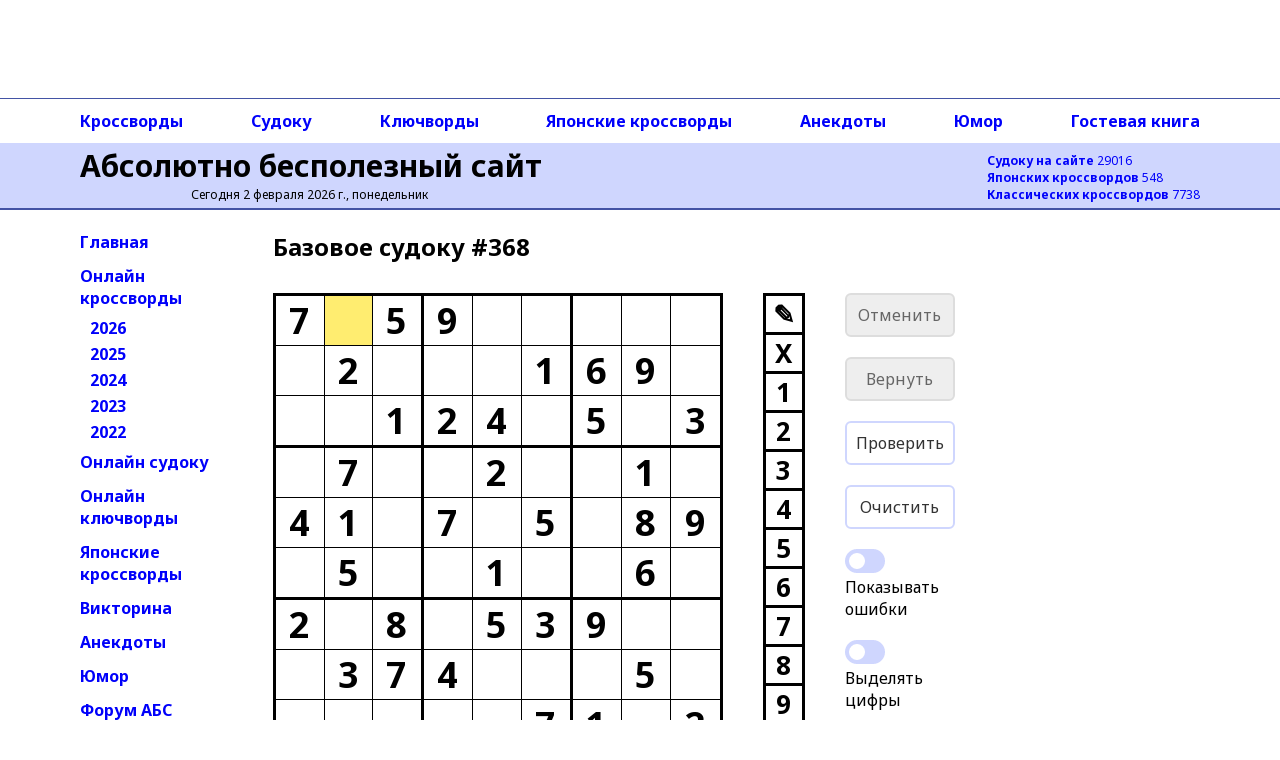

--- FILE ---
content_type: text/html; charset=utf-8
request_url: https://absite.ru/sudoku/1_368.html
body_size: 32685
content:
<!DOCTYPE html>
<html lang="ru">
<head>
<meta http-equiv="Content-Type" content="text/html; charset=utf-8" />
<meta name="viewport" content="width=device-width, height=device-height, initial-scale=1, minimum-scale=1, maximum-scale=1, user-scalable=no" />
<title>АБС: базовое онлайн судоку #368</title>
<link rel="preconnect" href="https://fonts.gstatic.com" />
<script>(function(w,d,s,l,i){w[l]=w[l]||[];w[l].push({'gtm.start':
new Date().getTime(),event:'gtm.js'});var f=d.getElementsByTagName(s)[0],
j=d.createElement(s),dl=l!='dataLayer'?'&l='+l:'';j.async=true;j.src=
'https://www.googletagmanager.com/gtm.js?id='+i+dl;f.parentNode.insertBefore(j,f);
})(window,document,'script','dataLayer','GTM-TNG8473');</script><script async src="https://yandex.ru/ads/system/header-bidding.js"></script>
<script async src="https://sdk.adlook.tech/inventory/core.js" type="text/javascript"></script>
<script>
function getViewportWidth() {
    return window.innerWidth || document.documentElement.clientWidth || document.body.clientWidth;
}

function getRightAdSizes(v) {
    if (v >= 1400) return [[300, 600], [160, 600], [120, 600], [300, 300], [300, 250], [240, 120], [240, 400]];
    if (v >=  992) return [[160, 600], [120, 600]];
    return [];
}

function getTopAdSizes(v) {
    if (v > 991) return [[970, 90], [728, 90], [468, 60], [320, 50]];
    if (v > 730) return [[728, 90], [468, 60], [320, 50]];
    if (v > 470) return [[468, 60], [320, 50]];
    return [[320, 50]];
}

var currentViewport = getViewportWidth();
var rightAdSizes = getRightAdSizes(currentViewport);
var topAdSizes = getTopAdSizes(currentViewport);
var midAdSizes = [[300, 300], [300, 250], [320, 100], [336, 280]];


var adfoxBiddersMap = {
  "sape": "3248763"
};

var adUnits = [];

if (rightAdSizes.length > 0) {
  adUnits.push({
    "code": "ads-right-23",
    "sizes": rightAdSizes,
    "bids": [
      {
        "bidder": "sape",
        "params": {
          "placementId": "927340"
        }
      }
    ]
  });
}

if (topAdSizes.length > 0) {
  adUnits.push({
    "code": "ad_resp_top_24",
    "sizes": topAdSizes,
    "bids": [
      {
        "bidder": "sape",
        "params": {
          "placementId": "927341"
        }
      }
    ]
  });
}

var userTimeout = 1500;

window.YaHeaderBiddingSettings = {
  biddersMap: adfoxBiddersMap,
  adUnits: adUnits,
  timeout: userTimeout
};
</script>
<script>window.yaContextCb = window.yaContextCb || []</script>
<script src="https://yandex.ru/ads/system/context.js" async></script>

<script>
(function(){setInterval(() => {
  if (Ya && Ya.adfoxCode && typeof Ya.adfoxCode.reload === 'function') {
    Ya.adfoxCode.reload(null, {onlyIfWasVisible: true});
    }
  }, 90 * 1000);
})();
</script><style>

</style>
<script type="text/javascript">
if((document.referrer.indexOf("webvisor.com/inpage")<0&&document.referrer.indexOf("absite.ru")<0)&&(self.parent&&!(self.parent===self))&&(self.parent.frames.length!=0)){self.parent.location=document.location}
</script>
<script type="text/javascript">
var sudId='1-368',s0='7?59??????2???169???124?5?3?7??2??1?41?7?5?89?5??1??6?2?8?539???374???5??????71?2',sol='785936421324571698691248573976824315413765289852319764268153947137492856549687132',nextsud='1_1729';
</script>
<script src="ssource.v1_7.js?nocache=1" type="text/javascript" defer></script>

<link href="https://fonts.googleapis.com/css2?family=Noto+Sans:wght@400;700&display=swap" rel="stylesheet" />
<link rel="stylesheet" href="/2021/style-150824.css?nocache=1">
<link rel="stylesheet" type="text/css" href="/style-s.v1_71.css?nocache=1">
<meta name="description" content="Онлайн судоку с возможностью разгадывания непосредственно в окне браузера. Базовое судоку номер 368" />
<link rel="canonical" href="https://absite.ru/sudoku/" />
<link rel="icon" href="/favicon.svg" type="image/svg+xml" />
<link rel="icon" href="/favicon.ico" type="image/x-icon" />
</head>
<body>
<noscript><iframe src="https://www.googletagmanager.com/ns.html?id=GTM-TNG8473"
height="0" width="0" style="display:none;visibility:hidden"></iframe></noscript><div class="grid-container">
  <div class="TopAds">
  <div id="ad_resp_top_24"></div>

<style>
#ad_resp_top_24{
  width:100%;
  height:90px;
  max-width:970px;
  margin:0 auto 8px auto;
}
@media all and (width <= 470px) {
  #ad_resp_top_24{
    width:320px;
    height:50px;
  }
}

@media all and (470px < width <= 730px) {
  #ad_resp_top_24{
    width:468px;
    height:60px;
  }
}

@media all and (730px < width <= 991px) {
  #ad_resp_top_24{
    width:728px;
    height:90px;
  }
}
</style>

<script>
  window.yaContextCb.push(()=>{
    Ya.adfoxCode.createAdaptive({
      ownerId: 11646568,
      containerId: 'ad_resp_top_24',
      params: {
        pp: 'g',
        ps: 'iqsu',
        p2: 'jiur'
      }
    },
    ['desktop', 'tablet', 'phone'],
    {
      tabletWidth: 991,
      phoneWidth: 470,
      isAutoReloads: false
    })
  })
</script>  </div>
  <div class="TopAdsLeft"></div>
  <div class="TopAdsRight"></div>
  <div class="HeaderLeft bgMain"></div>
  <div class="HeaderRight bgMain"></div>
  <div class="TopNavLeft"></div>
  <div class="TopNavRight"></div>
  <div class="Header bgMain">
  <div id="head" class="head">
<div id="head-left" class="head-left">
  <a href='https://absite.ru' class="head">Абсолютно бесполезный сайт</a>

<span class='head'>Сегодня 2 февраля 2026 г., понедельник</span>&nbsp;
</div>

<div id="head-right" class="head-right">
<a href='https://absite.ru/sudoku/'><strong>Судоку на сайте</strong> 29016</a><br />
<a href='https://absite.ru/japan/'><strong>Японских кроссвордов</strong> 548</a><br />
<a href='https://absite.ru/crossw/'><strong>Классических кроссвордов</strong> 7738</a><br />
</div>
      </div>
  </div>
  <div class="TopNav">
  <div class="topnav"><nav class="topnav-scroll">
<a href="https://absite.ru/crossw/">Кроссворды</a>
<a href="https://absite.ru/sudoku/">Судоку</a>
<a href="https://absite.ru/keywords/">Ключворды</a>
<a href="https://absite.ru/japan/">Японские кроссворды</a>
<a href="https://absite.ru/anekdot.php">Анекдоты</a>
<a href="https://absite.ru/humor.php">Юмор</a>
<a href="https://absite.ru/guestbook.php">Гостевая книга</a>
</nav>
</div>  </div>
  <div class="LeftNav">
          <ul class="menu">
          <li class="menu"><a href="https://absite.ru" class="menu">Главная</a></li>
          <li class="menu"><a href="https://absite.ru/crossw/" class="menu">Онлайн кроссворды</a></li>
          <li class="menu level2"><a href="https://absite.ru/crossw/year_2026.html" class="menu">2026</a></li>
          <li class="menu level2"><a href="https://absite.ru/crossw/year_2025.html" class="menu">2025</a></li>
          <li class="menu level2"><a href="https://absite.ru/crossw/year_2024.html" class="menu">2024</a></li>
          <li class="menu level2"><a href="https://absite.ru/crossw/year_2023.html" class="menu">2023</a></li>
          <li class="menu level2"><a href="https://absite.ru/crossw/year_2022.html" class="menu">2022</a></li>
          <li class="menu"><a href="https://absite.ru/sudoku/" class="menu">Онлайн судоку</a></li>
          <li class="menu"><a href="https://absite.ru/keywords/" class="menu">Онлайн ключворды</a></li>
          <li class="menu"><a href="https://absite.ru/japan/" class="menu">Японские кроссворды</a></li>
          <li class="menu"><a href="https://absite.ru/quiz.php" class="menu">Викторина</a></li>
          <li class="menu"><a href="https://absite.ru/anekdot.php" class="menu">Анекдоты</a></li>
          <li class="menu"><a href="https://absite.ru/humor.php" class="menu">Юмор</a></li>
          <li class="menu"><a href="https://absite.ru/forum/index.php" class="menu">Форум АБС</a></li>
          <li class="menu"><a href="https://absite.ru/guestbook.php" class="menu">Гостевая книга</a></li>
          <li class="menu"><a href="https://absite.ru/friends.php" class="menu">Ссылки</a></li>
        </ul>
  </div>
  <div class="Content">

      <div class="center-block">
        <div class="center-block-content">
        <h1>Базовое cудоку&nbsp;#368</h1>                        </div>
        <div class="center-block-content">
          <div id="game"></div>
          <div class="cr-space"></div>
          <div class="cr-space"></div>
        </div>

        <div class="center-block-content">
          <h2 class="hn">Ещё судоку</h2>
          <ul class="cr-nav"><li class="cr-nav"><a href="/sudoku/4_368.html" title="Сложное судоку #368"><img src="data:image/png;base64, iVBORw0KGgoAAAANSUhEUgAAAFAAAABQBAMAAAB8P++eAAAAG1BMVEX///8AAAB/f38/Pz8fHx+/v7+fn5/f399fX19ae0SWAAACHklEQVRIicWWO0/DMBCADXEeoxELY6TCXmpCGC1AdK1Kh45R04GxUipgDAIkfjbn1m7OsUOsioInn+6T73J3uTty4nmIP0jQYZ2CBo956gdSIvzA8L7wA4OX4S+bjrinaZduf7DM4GM4a3TlyA2KCi5h2uhq6gbHa7gEWDd3g4/[base64]/wMESh0KqY2eItfnOkyG3YMTQ3mqsKj1AZz/D9p08HKMV2vEVgqgf7JLNz4jnezSGxB3SUwmOAF6VWBuksYpre/r1o+NKi6hAE+NW4dTxSou4ThY9qAwdeZ8lF1CQwecbzt7T5mZZsmBIEOYX+wzEwQFg0SQzwtULT6o3Q4mTjAcas/wqJB6MABbhY1DEJ2ZOAtsJibICwaUJsOsMxNEBYNEkLHOEin8Dzf/LplsV7HNPIAAAAASUVORK5CYII=" width="80" height="80" alt="Сложное судоку #368" class="nav-img" /><br/>Сложное<br/>#368</a></li><li class="cr-nav"><a href="/sudoku/3_368.html" title="Среднее судоку #368"><img src="data:image/png;base64, iVBORw0KGgoAAAANSUhEUgAAAFAAAABQBAMAAAB8P++eAAAAG1BMVEX///8AAADf39+fn58fHx9fX1+/v78/Pz9/f3+MaNgcAAACMElEQVRIidXWv08CMRQH8Je7484RB+NqUHMrAwmMjTg4noniyoCB8USkjAxG/21f6WtpS1vrr8Gbrvbje71avykcJz6QDsF4usGBCbMBzfEnCY/41gs7M1VkIWEBzAuhULCVsLzux2EuO3arXhuH1Vm8dee26dIvSJjzQOvU7fkUDjeJsClSWz8mwrxJhKPA3AE85alrTK34LZhx3NR6DfC+wcEgVhE3dVICMDwheEDDsBoD3GDF2RgHRQRCDXB1AbCs47DcClTI1tGKD9h6/gwwfMY13jZhGBr8bQAkwYp35Zw67udsD0Vi6IrlVkJ13CcGFP+2GlaqmzruBhSJoeGIoD7uBhSJoeGSoD7uodaMoDru9yd7KBLj7/[base64]" width="80" height="80" alt="Среднее судоку #368" class="nav-img" /><br/>Среднее<br/>#368</a></li><li class="cr-nav"><a href="/sudoku/2_368.html" title="Простое судоку #368"><img src="data:image/png;base64, iVBORw0KGgoAAAANSUhEUgAAAFAAAABQBAMAAAB8P++eAAAAG1BMVEX///8AAAAfHx8/Pz9fX1+/v7+fn5/f399/f3/dshkzAAACG0lEQVRIic2WTW/CMAyGvfSLI9P2AyomsR3ZwoBjN8YdsR04IuDAEQFar5XQ/vcc4jYhJCNIgBaJUstP49R1XgduPQf4g6CNutMQ4EMbIJkqX8J70oh5ATX8lWCK/+FIn4RJI0QX27lpxlfl212DJhlRBlFjUoGTlQHCmow5PpS3SjAxwahY0RoL2Avdx9DhW6Zm7FPoG96CmKvQ3uk5GUz4cB8MeN0KhkMDxNeygmxrgoE9NMtTA1zYwWBpgl07GPGJAaZ2EM6ex51v1lMGJtYNZkwZmNg/Qn8pAxPrBuNMA/PUDWo5rmNi3eAdV0ZEtWhfo8O4jACcDKIoOMCpUY9glhmN5N0os4ZZZjRCZhRu3rKDP8wzdBvVQQfjgwpXU1yjwvmzvNv2SH6nrhnH8i5lEiQptoBSN2HUpNDMAQrxFKO7PgIGy/3QTrDchLMOrVFK8QXzGMsGJX1rVP84tYOhVC7pG0QAGwcomlQFPuGMmQuca8t6XEFt6AApz9LXZRB83NtB0aQq8LODF1do0Ga0Gf9EKXY+/CJ+4MYXzDxB8UW8QPFF/EJr/e9M6TkGUtvbB4VKrLH0xdmiqvChBZQqkYojUwVS2zNCi737MgFxtqhA2fYsYIKFulAgtb1DcJygo6tAanvGGlElQhE6vYriluObNlesnXGt4IDAUDto2qOV21VKiAc4P/Yy5RqLI2ApKSQhl1EKz/ELmVhb5uipzQEAAAAASUVORK5CYII=" width="80" height="80" alt="Простое судоку #368" class="nav-img" /><br/>Простое<br/>#368</a></li><li class="cr-nav"><a href="/sudoku/4_5442.html" title="Сложное судоку #5442"><img src="data:image/png;base64, iVBORw0KGgoAAAANSUhEUgAAAFAAAABQBAMAAAB8P++eAAAAG1BMVEX///8AAADf398fHx9fX1+/v78/Pz9/f3+fn5+MrgzTAAACMElEQVRIicXWwY6bMBAG4JGFE47uG1i7LOq5ygOgrSE5IhU1PUYR2/bIIe3ukUOk9rFrg7ENnmQnK7XlkJXFpwFPsv8Y3hEvoEMILnFxEcJ7VccwqeoIZljFhhcR/KwkUvEUV7xjhxhm+y6CDxj8BYcI5hWymfzURxAk1h4JMaT00bZLgHqKYaMKB9+P7RKsb5CKSe0ffbYV4QWBTfCO5368t+4Q+Ojhl7FdAnbYZg4e5tVYkW+2MWRF8Gi5KLJcvLmPbFPC1EsP72XcR/2HF80CVh7C2m6m1a3YlnO4bgL4PN5jMgdWPs/hPvEw6S2sc0i71RyeP/rv+pPqRtg+Afu2W7xjUNF1hOlPhrfnLwbAzZArRa1YEqFNkdehbhsNroAIMyrEFm+H7INfsN0VmBz9onm5An88BovflyHviDBVGxoccsa949fiCrywuAmaYHCJO13qqBc6IfQ4m+AQsnZAOci7Ri90QmRBxbR0AyqAOQiTEHqcebhzA8o/uq1AmITQ42yCvF+5AeWh3IMwCfHgIWu/[base64]" width="80" height="80" alt="Сложное судоку #5442" class="nav-img" /><br/>Сложное<br/>#5442</a></li><li class="cr-nav"><a href="/sudoku/3_6994.html" title="Среднее судоку #6994"><img src="data:image/png;base64, iVBORw0KGgoAAAANSUhEUgAAAFAAAABQBAMAAAB8P++eAAAAG1BMVEX///8AAADf399fX1+fn5+/v79/f38/Pz8fHx9W/3a0AAACY0lEQVRIicWWQY+bMBCFRwaTK/0HVtkqOaI4hB6RUvWMRMX2iJQ2Z9R0u/fmj9eDMbbBdti2q/Vl9ZZPj/HTMBl4t/LAehCMk3qFCZIDpJRzDUZlDbBjEJXMAptvaFJo8IHmAAJqxV/r1Z8EiM+mVycVJI0ASb8EI2aAF4BW/GPDHeDGuExUAZw+5kBoZ9f4nKeQGeBX3gG+YjO7jD8eBitBCID8SYohywBI80aKhzEvr+OxGMUp7EiKiwKrIBh3Gym+QB92/HWQYluGHYEowSAMzoUAZQvumH6WVTLHHa9NULZgqUF6rIBUIsfMdhxaENtucoyxftHFj5xZILZgG83ApIP0PektEFsQ284CD0J8mIFDKYYjLa9Ab0dIt+XsMt54dInwugPg5SD5rUWww6MfWgQ7/PveEGJa+EDameDFX2PMb0aNVeAyYDgO08ILOsSLQNHM0PAckudaf1y3YvkpiKEgiq5hS5gGc4fjET8FATelBul1vwBxKAwXPZFeO7LtAsShADgPMhOslyAOhaGmpDQuc31a1khciZB/yBEj84NGP5IcAmCj+xEjCzietaOIzA9mbTeBdQj8rCcuRuYHt+dKge4cJ8FAgW89KSJjNFsgtr4JtjR3g9j6FiiHqwNs7Ffj2uAG9zaIa4Mb7GeOvsuo3priYeAG1fl/gY8B3wfbezvFBJLwBjCJMeD74BjwCse1l/mbnWJYIaxnXH5taWT/DOMKYddfydZKG2OPRcd47hgXo+O5vgMepFBTwgfSSi66qZoSqkaxQtg1Xn9KoaaEcjTO+HutBAMTXD0pVp4/h7luGsvfGjYAAAAASUVORK5CYII=" width="80" height="80" alt="Среднее судоку #6994" class="nav-img" /><br/>Среднее<br/>#6994</a></li><li class="cr-nav"><a href="/sudoku/2_3477.html" title="Простое судоку #3477"><img src="data:image/png;base64, iVBORw0KGgoAAAANSUhEUgAAAFAAAABQBAMAAAB8P++eAAAAG1BMVEX///8AAADf398fHx9fX18/Pz9/f3+/v7+fn59AOfNXAAACyUlEQVRIic2Wz27bMAzGCcGJcvTeQGhtZOchDyBsdpJjMKTrjj5kW48+eMGOPgTDHnukREn+I9tBiwETUsAMf6Grz/RHwbs7F9wPQmelkwGB4oO9Tso6heJzANdPNYhjABPONVKnsmoCmAsFzUsAf3zkipcawTyATakA/nhQVgxm1yqFcxnAmzh1wU2xs9e/4ZSCugYw64MAXDG/[base64]/uqKhyIMdYBuscyDGWwfMzkGMstxm7xVudog65b+y4ZB/J4OVqOk4hTg8WJPt4bxOh4iVUlDwPU2Mft35FnFoe3Gg75lJjH7e2B+LUCrd2INnHL+g7BU6tsJkLb4bsIy/7FeNOoeC/dAqegyYgh2gKDXS2GIJuDprA+HdSA50txrd+CYHxb/whnS1GIA1GFxj/xtfiFjOAYycw/o2fLAKawegCcgihAdZzTgHuyfB6lY7Y0DY3cabw19jQtnH11JnCgeJkc/uJM4Vb2NC2celcMQdiQ9tXoYqfKUJF3gy5xCxozmaGhAVwQUdZFPYa28/msta4hQ0eVaho1aABZXXct8YtLFgGkE2DBpTNbVrjFiZYNwFM7CUNKA+SW5jgmgRwxf/vtgMKB94+aQ+6o01e2s3I8mzcwv6qU9EvNS/P3U5x5/oLhzWQy5Ue17AAAAAASUVORK5CYII=" width="80" height="80" alt="Простое судоку #3477" class="nav-img" /><br/>Простое<br/>#3477</a></li><li class="cr-nav"><a href="/sudoku/1_3191.html" title="Базовое судоку #3191"><img src="data:image/png;base64, iVBORw0KGgoAAAANSUhEUgAAAFAAAABQBAMAAAB8P++eAAAAG1BMVEX///8AAADf398fHx9fX1+/v78/Pz+fn59/f38z11CCAAADIElEQVRIicWWwW6bQBCGRytj+7h9A+QQeq/8AMjFxEekospHK8JpjxwipUcf3CSP3flnl2XxLoqTqipKZDb7Zdj9GX9An6486HqQvENPDi5Btd4SlUf+vSc9q2pqyoLUXQQsiFTXUHJqSDcJj2YMv4Rg0m7444XBnCuea6KGx0+RimlOtDwRtRXpbM8nmwmwZpCXROme9C86EH6iYHukZL3jiryZ/NwRFt08FAFIyp4pDNLpeCYHDCZlGZl7PvLgxpREnlJxG4LqsOJBZcDPiVkjYr0EE9yZZWMXuewEnKUhuCg48H0/82o2M4+sXwF8/GquNesMmMU2esZmbMVv5eld8XwMlFDRjz54U9aRiluOqxmDWezSCHW3HYPfyzQEeaNq+zoGV+oQghzq4jQfg7cxkNejft6NwbyKbYao78khnlQ2848F8Ca4fKjdnNiiH6C7Z9WQY67SASy8irDFPhm+hU01gMYWfUW2xd7L8ZHPXUXYoh/AFvNyADMfrD0QtlDJ0LjLyttM67UZbDGvIk0hpD9Iqb8zk9EFOaKhIVaZs7bFp4AS8I1cGoIVsQJEd8O2+KN2Ads1LnAj+u7n7oZtYV3dBwxjCIj2sxlLd7NtYV3dBwxjwGYdGvpgQOluti2sq/uAYQyssf3h7q+W7mbbwrraBWwqOslSb9ygw+kDOSr/+/Ts3UJYwoIiBjyc+jnY1g0yr6KI4WmYg23dAJawoBGDB8K2brAy/QfQiMEDlQ/eDqBEh4eT28zZ78fKbWacYxBP6jbzP01hYxvm1Jehwz0QDT0GZ/fi8RDML8DfG/F4cGk0tA8mp414PADR0D64KNfi8bDi5Wb4C4TbFYDRO6P+JsesM+csBR2GSu6dItlZkKWgw1DJWFcEYEGWgg5DJWNdH2Qp6CBUHLCuD2YAL0PFAetijVVrN1PxZsJQjXUn38188L3GlQcVomKxalhC3is43AAsyETFYtXGEizTXQjKgwpRsVi1WAL/tIhUxIMKUbFYtVgCL1AxEA8qRMVi1WIJmCMG4kGFqLiSFkuwwRBuvB/Tt+O52hRXHn8ASL+wkBoXSvwAAAAASUVORK5CYII=" width="80" height="80" alt="Базовое судоку #3191" class="nav-img" /><br/>Базовое<br/>#3191</a></li></ul>          <div class="cr-space"></div>
        </div>

<style>
.adlook_ibv_onlypc, .adlook_ibv_mobpc  {margin-bottom: 1rem; margin-top: 1rem}
@media (max-width: 640px) {
    .adlook_ibv_onlypc { display: none; }
    .adlook_ibv_mobpc { width: 90%; }
}
</style>

<div class="adlook_ibv_container" style="display: flex; justify-content: space-between; gap: 20px; margin: auto;">
  <div id="ut-embed" class="adlook_ibv_mobpc"></div>
  <div id="ut-embed-1" class="adlook_ibv_onlypc"></div>
</div>
        <div class="center-block-content">
          <div class="cr-space"></div>
          <h2 class="hn">Другие базовые судоку</h2>
          <ul class="cr-nav"><li class="cr-nav"><a href="/sudoku/1_2756.html" title="Базовое судоку #2756"><img src="data:image/png;base64, iVBORw0KGgoAAAANSUhEUgAAAFAAAABQBAMAAAB8P++eAAAAG1BMVEX///8AAAAfHx8/Pz9fX1+/v7+fn5/f399/f3/dshkzAAACxUlEQVRIicWWT28aMRDF3f2b41btB7BaqckRZSFw3JTmvko49IggB46IreC6atTv3RnP865NFnaLhOoTZn7M2OPnZ9THgUMNB5UzspMTFwzyIlPVRKn1DOBKAkle+iDHnmKlikDA9DsC6egoY5mpO8qoFgJGAQIH7YFJqjN1u6MPhYB/AMYzH9wzOKXgBpsZP8ovkrjwwIhLvzwo9SnHZgK7ma26qD2Xg1Vey67zoi+jFrC39P0SGcsekE6EBzX4PPgzldL7PjBC6ai3tDP+CYT8/NjXsUxu0EsGIT8f1JgE6KUpvejKOJFJ/GXZgJCfDy53MgkPowbcdKw/taBbGvLzM85ROsnb0s44254rGsAgMMwzie1pk29wCnaIyjkZM+JawCcCNZwiMHrUPhjaavT98zeA5BBW5Q24ccBpJRN2CKvyBpw6oC3NDmFV3oAa4I/PZHsPdjNbFR2XHtqeQeB6wmdfS4yUbUYFUbDrssoZ1LTJSBaZYa2KndeA7LosNQbZOxVtUDJOBLxDRnZdVjmDL7/pi1csa7kT8BbCZddllTO4pDuT1AKmFiTnNSC7ri29pmZ/yEeScY7S5LyymUBUfj09cqvSFWJreb3kFuaFB/J6o2eA3NgisNfVz2gMATFp7MJmLD3QGIIFubFkH3Kvj2RmDMGC3NgNNrM/ArlV0WOBzUzN6yVHeFR6SHv+t1MksuZMJfo9yDbStCeFen51gGwjDXjQEiu6wNA5wpmAN2UXuHHWiDsTsgG8A6fuZraIdWXU13KKN/sWrnpAuBybwnkQBsumcB6EwbIpDCs9tsI9BcJg26twCjwVuxhMc/SRZCcxfr3ILTLYcJvRukFcC2her4r+9zgHz2CIPpLsUE3DSEVSbUb0kWTXguQWGWzYgnENkyXZtSC5RZbUHqjmtrQGaF4v+hVsuC19oiMXO8XA8RfEYHvkWFLtpQAAAABJRU5ErkJggg==" width="80" height="80" alt="Базовое судоку #2756" class="nav-img" /><br/>Базовое<br/>#2756</a></li><li class="cr-nav"><a href="/sudoku/1_2079.html" title="Базовое судоку #2079"><img src="data:image/png;base64, iVBORw0KGgoAAAANSUhEUgAAAFAAAABQBAMAAAB8P++eAAAAG1BMVEX///8AAACfn58/Pz9/f39fX18fHx+/v7/[base64]/CAMZAHuiE7xHncCItuMdkK7ewFTHQ0cqAOBGvorSTpEEMtLg1IE7EgZ8yErqVvlwVwBepczgRByY5sVtYkAc63BowWzuwAbTzQHV9isxspnRghNaR1/pkec4CA3SAZCntoePtHLrOKWWX4On2QYENCi7yEEM9XrXAGjekprsDQh5IltITKm4eUekRb/ELYbd1PJcsmRa85NPZG3DWWyPsZcdgKVTruDoYsOxvZsuS4WSuMd34LdGaXcLayOvpeIHRg2wuhyFN9ZoqNaytPFgLZPOKNMbNOLFyYPw9Uxo7MDcB5OBhtWD4knfBoDLBlT4Nv3UHxJCm5gU1rE7HjM3VgcLsmt2Wh/V/cQq27DaHE+HpHgRlp0hD9h/NccWFD+ZqugfBzHeRoCKe7iEw6YA4EZ7uwYpLvzUvbznS2nv+ko47ieUXlcsZ121Bdl0GHyRH0uVkb9fCtmYGDtfmnnu7FvbOMJjkLmdctwXZdS3YJF5r47otuDMgf3xEfmvjui0Yedd1SJE/FFybq87tF+Og+pSNK51j1x0DI22uOvc0UfFOm+uw4D6oPmXt10E5chXUwzlpT+Z6AqTj3G87xYnPLwJAhu6tBlKWAAAAAElFTkSuQmCC" width="80" height="80" alt="Базовое судоку #2079" class="nav-img" /><br/>Базовое<br/>#2079</a></li><li class="cr-nav"><a href="/sudoku/1_2891.html" title="Базовое судоку #2891"><img src="data:image/png;base64, iVBORw0KGgoAAAANSUhEUgAAAFAAAABQBAMAAAB8P++eAAAAG1BMVEX///8AAAC/v79fX1/f398/Pz8fHx+fn59/f3/[base64]/n0D+CvIZiaXI7CG5G5+LoT7Sha5Wwwgm5lcTjpm9AAZ8HMhGOPWzo5i5hcGScMdvSk9Fy4yDXK3GEAxM4HQbkCt6EXouTA3b7Z3PoV6AKsc5j29Ff3g+Zt2wZ0DspnJ5bQjued5K/eyjYi7xZU87O6POtz+nZWFD6ZGnhCEdOmDeeDwccvg6Nx811fgOgC5Q0TBQwByh4iBqgh3nCrmSp6Re5+O5jNm26F027qTboEkLKRjs2cLyuDn5U6b7DrpFvTWZACjpYD6M2bboXTbeSfdAklYSC92R7agDLIdSrclkLsF8jde570FyYIyyHYo3ZZAJSDp/RPG5GpNMWQ7lG67aaVbIAkLzaWzoBokqIwfPXkqK8//7hQ8yNA6Pk4rnYXDArcRFyRDa7DQeWhBbiMeyILTSNq15KEFsyCQyNB6x6qRPLTg2Q1NkMjT4LKRPLRgHYCzoZj2KHk4FhN2isrJQvURHTn+eJCZkZ09hCOaf1owNe4hM6POwdUIPowO5/jTO16WKDlo1vTRC2szjj+tQt6j5KBpixp8s3fk+JNBZkbJwZlTzJCHUrXZkcyMkoO1Aw55GNVxSp6ptSho5BrXXD+6oJHLrnF6xY8+BzvuVlNg54GcXlHwq24Ido3TKwo2m2DH5+3E0RX4d4z48eZOceP4A1/+lTGA0Es3AAAAAElFTkSuQmCC" width="80" height="80" alt="Базовое судоку #2891" class="nav-img" /><br/>Базовое<br/>#2891</a></li><li class="cr-nav"><a href="/sudoku/1_6988.html" title="Базовое судоку #6988"><img src="data:image/png;base64, iVBORw0KGgoAAAANSUhEUgAAAFAAAABQBAMAAAB8P++eAAAAG1BMVEX///8AAABfX18/Pz+/v7/f39+fn59/f38fHx8RhJrEAAACkUlEQVRIic2WwY7aMBCGRyEO1/QNUALhigLbXlF6oMcogapHq4ftNaKr5Y60790ZewyGjBevqkr1KRN/Go9/hj8DnyIXxIPgrTwYEFhs7HNSbmXwR7ElUOnGxt/TmQx2nDGb84uplsGvRWvBil+cAjUe1IrAVE+4Rh0A9xZU9WcbfysGGexLcxlQwt5t0NrLiHv3gQ8mZWv3Og3wewM5CiuCO9YxXWpQqwPkKKwMqpXNmGlIiyc8eqpFcFJcwWzWI3iSa1TpcAEVgYmWwQlfJi1rgCNeBoUVQZQrTp77vRHYaWFPvY1Akm0MJk/jjJkEviziwHSIBLPiPK6RZBsdDUJGb70rzz8wgGjQOUVTYONiH4bAi1NAss3ToQmCAK8cNIBgHwanrutIuroMg85RYIV77S4IpuelfVYzyhi+jB/mQdv4e8GLd5zCB0ncvAk4xU1GtOE8OT7OSDacd7vA/9r/K6AN579Q2Yc1og3n/VE/PlpR0MJj8D5w4HS9BVVFgL1qoXmNAJsS63mOAH/iNycK7GLBKf7+zTrwdfVBae9/cgq3cHSwe+wWJnBd7oMd7zm3MIHrch/[base64]/HQFD1d5aHwAHsMMmA2TK7j3dVyY+faa8UvFNa5nZr4NyhPox2iniFx/AJw+dxkVkgeQAAAAAElFTkSuQmCC" width="80" height="80" alt="Базовое судоку #6988" class="nav-img" /><br/>Базовое<br/>#6988</a></li><li class="cr-nav"><a href="/sudoku/1_3359.html" title="Базовое судоку #3359"><img src="data:image/png;base64, iVBORw0KGgoAAAANSUhEUgAAAFAAAABQBAMAAAB8P++eAAAAG1BMVEX///8AAADf399fX1+fn5+/v79/f38/Pz8fHx9W/[base64]/jgbcjaEemZN6AbBsgTXqwOQelD3bH/Q7BDH+eg9LfQtA0qMTuAtCXKKWWB+3I1KpFLeojwBZ40I5MiT9I9K8g3/fBGd/ysbS2EyEtzujxHxjAYvDlOgN+LSI9kph5MI13JDHz4M9ChyCJmQcfRCRcMQs+xSCJmQcz7nXlwE8pnEaGbhGDSamd9D1oRpbUMXhE2Tu3cKAZWTMpfaSuD/GOZmTPE3BTdE76HjQj6yagkK2TfqDwmtxisiM249ziRuEhaG7qeDz+2dxFCEaOG4L4SYvAR5nzIH7S4tLrigfxkxaDl5kz4ictPmM1A6YT8FfRzjRT1neN5386RRG+XPiSi/fd6OGBwl2EMKDxb9Q0ebkBQ4XbCGHBDGSP3zv08qH0uhrBbVAa/VvoDMjLB/Diz+gixACif4s6A/Ly4YyVB12EsDtiM/[base64]/0fU6xcP0F3v2O2P4OO8sAAAAASUVORK5CYII=" width="80" height="80" alt="Базовое судоку #3359" class="nav-img" /><br/>Базовое<br/>#3359</a></li><li class="cr-nav"><a href="/sudoku/1_5528.html" title="Базовое судоку #5528"><img src="data:image/png;base64, iVBORw0KGgoAAAANSUhEUgAAAFAAAABQBAMAAAB8P++eAAAAG1BMVEX///8AAADf398fHx9fX18/Pz9/f3+/v7+fn59AOfNXAAACl0lEQVRIicWWwW7bMAyGCcOJcszeQGhttOehD2B0dtJjUKTL1Yck69FAvWBHH4Jhjz1Soh1Tlh0F2zCfLPCDJFI/fhI+BX4QDkLvW44uCIw+A8SFlrF8ZxfztwqDlQHjV4CTygSostou0kjDIwYJ/PaMYLSRO67WdlHTUfOGQFUiOMslGK2PdnGmHY7mjov8CQOqFOCinNlFgmDc2GSAdnSSib6+cDKYyEdeQlce7VQk8pQnuI7e2GEXBkabuzBQ5a9h4CJLA48OBWEfmMxgcQuo8tz+o/QkSDq8z6vLjmsbQOlJkHSY9I62mjXSc44+V/A91x0Y21+Sngs2cGcVbcAZBxIX/AEbeOiB7TVQehJMiwbSopdM/zSxoDvpLpl/YAA3gWwIJmaeivQYcyJ9kA2BN1mDKmv7Mi5oDOHM5cG4KkmP6BAuaAzh3FiQnmpbIHgc3pEMAR/CgvRU+oR3bIYgGQI+hAXpqbaYDDmEtzz6bzpF9DIBksq78rxPgEn/6F8TIKk8CCSVB4EPPbB+y8bBtKgCy6NvrCM2KRk77LwgNSkBktt6d1ytJUhu6wOpSQmQ3NYHUpOSR4+A1KRkMnt/MiQ9CfoW/9kpqGxsCr3OlQ9fBk0BamemILcYgli2eC93JLcYHI2mAMmplGCshyCaAvwEZ0qZeZJBU4B030gwGXsZDU4yf1LHQ6vwe+5cSWNBGtjiS/toBQ3ALU6tGKSBrXVd012toGFe846LFiR3Zdcl4bJO4RQ7oBnYjt0dW0HD+UsmQRrY4uaSzL5NhndUxZZ3xGRa173eC3vlGQdhCPL4sBzahgPy+LCMmnoa5PEBY+/XQDM+YFcrp0EeH5ZwMQM/yOPDUj2trhytQXYuDxjsFIHfb1oHjaEu8R3IAAAAAElFTkSuQmCC" width="80" height="80" alt="Базовое судоку #5528" class="nav-img" /><br/>Базовое<br/>#5528</a></li><li class="cr-nav"><a href="/sudoku/1_3165.html" title="Базовое судоку #3165"><img src="data:image/png;base64, iVBORw0KGgoAAAANSUhEUgAAAFAAAABQBAMAAAB8P++eAAAAG1BMVEX///8AAADf399fX1+fn5+/v79/f38/Pz8fHx9W/3a0AAADMUlEQVRIic2WQWvbQBCFh5VkX9V/[base64]/pFyyZggQbRriRa1gqvR1k1L38oMYFzw7/mGVdjr2rEagzVdsUzYGuADHSiqXaGbAfzKC58FpB0Xs9rV9L3casZRMauq5r92kCcb7TbRMXujjqWcGFpP1vKaIG4IogXts3E63tUEcScZ47WC5iBrcU0QdwrKZ4DW60GIG4JoQSk22fagmQHRgpJRi0mqI0HcydbGBdm/5fkgA3gTyG6RJmXpg+hwOMYYZLfgtbUPosPhGN7W97ymDjJsvagJjjEBoywA99zk2rgeuAyK4banPADZLVL7xY1BbntaVO375DkLug4/CXZl4XX46YyRvuPjObCTrRfbc+CNgLdniznIp/B6dwbENfEhOtoWRMt5a/iu0YteRm5BtNwYhOum16OeA4iwq0IQ33XjZ0QLNnKTDVuz66Zw2zGIFsxDkF03hduOQbTgogqKYddN4bZeMXOKGASZJ8//4BSkMwWZPxK4k4lmPq6k4CaN9J5xJ4P/k4x3fJ4/dKaAS9inmWY06z0fnwP3+jOfUAjG2yXF5au+oybECU0y/[base64]/FTnHh8xcCWJ2OrjJ/ogAAAABJRU5ErkJggg==" width="80" height="80" alt="Базовое судоку #3165" class="nav-img" /><br/>Базовое<br/>#3165</a></li></ul>          <div class="cr-space"></div>
        </div>

        <div class="center-block-content">
                <h2 class="hn">Как играть в онлайн судоку</h2>
Судоку на&nbsp;этом сайте можно решать онлайн. Цифра добавляется в&nbsp;выделенную жёлтым цветом клетку. Цифру можно ввести как с&nbsp;клавиатуры, так&nbsp;и&nbsp;кликнув одну&nbsp;из&nbsp;девяти клеток рядом с&nbsp;игровым полем. Жёлтую клетку можно перемещать клавишами управления курсором. Также клетку для&nbsp;ввода цифры можно выбрать прямо на&nbsp;игровом поле. Неправильно введённую цифру можно удалить нажатием клавиш Backspace или&nbsp;Delete, кликом по&nbsp;клетке "X" или&nbsp;заменить другой цифрой.<br /><br />Текущее решение судоку автоматически сохраняется. Вернувшись позже, вы&nbsp;сможете продолжить решение судоку с&nbsp;того момента, где&nbsp;остановились. Чтобы начать игру заново, просто нажмите кнопку "Очистить".<br /><br />Назначение кнопок:<br />"Отменить" &mdash; удаление последних введённых цифр.<br/ >"Вернуть" &mdash; восстановление удалённых цифр.<br />"Проверить" &mdash; показ сообщения о&nbsp;правильности текущего решения судоку.<br />"Показывать ошибки" &mdash; отметка неверных цифр красным подчёркиванием.<br />"Выделять цифры" &mdash; подсветка всех одинаковых значений при&nbsp;выборе одного из&nbsp;них.        </div>

      </div>
  </div>
  <div class="RightAds">
  <div id="ads-right-23"></div>

<style>
#ads-right-23{
width:300px;
height:600px;
margin:20px 9px;
position: sticky;
top: 50px;
}

@media all and (max-width: 575px) {
#ads-right-23{
display: none;
}
}

@media all and (min-width: 576px) and (max-width: 991px){
#ads-right-23{
display: none;
}
}

@media all and (min-width: 992px) and (max-width: 1399px){
#ads-right-23{
width:160px;
height:600px;
margin:20px 9px;
}
}
</style>


<script>
  window.yaContextCb.push(()=>{
    Ya.adfoxCode.createAdaptive({
      ownerId: 11646568,
      containerId: 'ads-right-23',
      params: {
        pp: 'fkqw',
        ps: 'iqsu',
        p2: 'jius'
      }
    },
    ['tablet', 'desktop'],
    {
      tabletWidth: 1399,
      phoneWidth: 991,
      isAutoReloads: false
    })
  })
</script>  </div>
  <div class="Footer">
  
<script>
  (function() {
    const containers = ["ut-embed", "ut-embed-1"];
    const init = (id) => {
      if (window.UTInventoryCore && document.getElementById(id)) {
        new window.UTInventoryCore({
          type: "embed", 
          host: 1055, 
          content: false, 
          container: id,
          width: 340, 
          height: 200, 
          playMode: "autoplay-visible", 
          collapse: "none",
          infinity: true, 
          infinityTimer: 1
        });
      }
    };

    const tryInit = () => {
      if (window.UTInventoryCore) containers.forEach(init);
      else setTimeout(tryInit, 100);
    };

    tryInit();
  })();
</script><footer>
<div class="footer">
<a href="https://absite.ru" style="color:black;"><b>АБС:</b></a> 
<a href="https://absite.ru">Главная</a> |
<a href="https://absite.ru/crossw/">Онлайн кроссворды</a> | 
<a href="https://absite.ru/sudoku/">Онлайн судоку</a> | 
<a href="https://absite.ru/keywords/">Онлайн ключворды</a> | 
<a href="https://absite.ru/japan/">Японские кроссворды онлайн</a> | 
<a href="https://absite.ru/crossw/7132.html">Кроссворд о Пушкине</a> | 
<a href="https://absite.ru/crossw/year_2026.html">Архив кроссвордов</a> | 
<a href="https://absite.ru/anekdot.php">Анекдоты</a> |
<a href="https://absite.ru/humor.php">Юмор</a> |
<a href="https://absite.ru/guestbook.php">Гостевая&nbsp;книга</a> |
<a href="https://absite.ru/quiz.php">Онлайн викторина</a> | 
<a href="https://absite.ru/friends.php">Ссылки</a>
</div>
<div class="footer">
&copy; Константин Ермаков, 2000&mdash;2026<br />
Перепечатка кроссвордов и ключвордов возможна только с письменного разрешения, с указанием автора и адреса сайта.<br />
По вопросам сотрудничества: <a href="mailto:ermakov@absite.ru">ermakov@absite.ru</a>
</div>
</footer>
  </div>
  <div class="SideLeft"></div>
  <div class="SideRight"></div>
</div>
</body>
</html>
